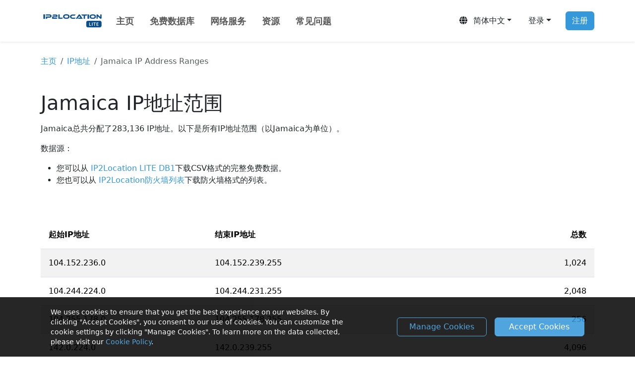

--- FILE ---
content_type: text/html; charset=UTF-8
request_url: https://lite.ip2location.com/jamaica-ip-address-ranges?lang=zh_CN
body_size: 6914
content:
<!doctype html>
<html lang="en" class="h-100">
<head>
	<meta charset="utf-8">
	<meta name="viewport" content="width=device-width, initial-scale=1, shrink-to-fit=no">
	<meta name="author" content="IP2Location">
	<meta name="description" content="IP地址范围的完整列表，以Jamaica为单位。数据源是IP2Location DB1 LITE数据库。">
	<meta name="keywords" content="Jamaica, IP, ip2location lite, geo lite database, ip lite database, ip country">

	
	<meta property="og:title" content="IP2Location LITE">
	<meta property="og:description" content="IP Address Geolocation to Country, City, Region, Latitude, Longitude, ZIP Code, ISP, Domain, Time Zone, Area Code, Mobile Data, Usage Type, Elevation and so on.">
	<meta property="og:type" content="website">
	<meta property="og:image" content="https://cdn-lite.ip2location.com/img/og-lite-ip2location.png">
	<meta property="og:url" content="https://lite.ip2location.com/">

	<title>Jamaica IP地址范围</title>
	<link rel="shortcut icon" href="/favicon.ico" />

	<!-- Experiment on establish early connections to required origins -->
	<link rel="preconnect" href="https://cdn-lite.ip2location.com">
	<link rel="dns-prefetch" href="https://cdn-lite.ip2location.com">
	<link rel="preconnect" href="https://cdnjs.cloudflare.com">
	<link rel="dns-prefetch" href="https://cdnjs.cloudflare.com">

		<link rel="alternate" hreflang="en" href="https://lite.ip2location.com/jamaica-ip-address-ranges?lang=en_US" />
	<link rel="alternate" hreflang="ja" href="https://lite.ip2location.com/jamaica-ip-address-ranges?lang=ja" />
	<link rel="alternate" hreflang="zh-Hans" href="https://lite.ip2location.com/jamaica-ip-address-ranges?lang=zh_CN" />
	<link rel="alternate" hreflang="zh-Hant" href="https://lite.ip2location.com/jamaica-ip-address-ranges?lang=zh_TW" />
	<link rel="alternate" hreflang="et" href="https://lite.ip2location.com/jamaica-ip-address-ranges?lang=et" />
	<link rel="alternate" hreflang="ms" href="https://lite.ip2location.com/jamaica-ip-address-ranges?lang=ms" />
	<link rel="alternate" hreflang="da" href="https://lite.ip2location.com/jamaica-ip-address-ranges?lang=da" />
	<link rel="alternate" hreflang="nl" href="https://lite.ip2location.com/jamaica-ip-address-ranges?lang=nl" />
	<link rel="alternate" hreflang="pt" href="https://lite.ip2location.com/jamaica-ip-address-ranges?lang=pt" />
	<link rel="alternate" hreflang="tr" href="https://lite.ip2location.com/jamaica-ip-address-ranges?lang=tr" />
	<link rel="alternate" hreflang="it" href="https://lite.ip2location.com/jamaica-ip-address-ranges?lang=it" />
	<link rel="alternate" hreflang="vi" href="https://lite.ip2location.com/jamaica-ip-address-ranges?lang=vi" />
	<link rel="alternate" hreflang="es" href="https://lite.ip2location.com/jamaica-ip-address-ranges?lang=es" />
	<link rel="alternate" hreflang="sv" href="https://lite.ip2location.com/jamaica-ip-address-ranges?lang=sv" />
	<link rel="alternate" hreflang="ru" href="https://lite.ip2location.com/jamaica-ip-address-ranges?lang=ru" />
	<link rel="alternate" hreflang="de" href="https://lite.ip2location.com/jamaica-ip-address-ranges?lang=de" />
	<link rel="alternate" hreflang="fr" href="https://lite.ip2location.com/jamaica-ip-address-ranges?lang=fr" />
	<link rel="alternate" hreflang="fi" href="https://lite.ip2location.com/jamaica-ip-address-ranges?lang=fi" />
	<link rel="alternate" hreflang="cs" href="https://lite.ip2location.com/jamaica-ip-address-ranges?lang=cs" />
	<link rel="alternate" hreflang="ar" href="https://lite.ip2location.com/jamaica-ip-address-ranges?lang=ar" />
	<link rel="alternate" hreflang="ko" href="https://lite.ip2location.com/jamaica-ip-address-ranges?lang=ko" />
	<link rel="stylesheet" href="https://cdnjs.cloudflare.com/ajax/libs/bootstrap/5.3.8/css/bootstrap.min.css" />
	<link rel="stylesheet" href="https://cdnjs.cloudflare.com/ajax/libs/font-awesome/7.0.1/css/all.min.css" />

	<link rel="stylesheet" href="https://cdn.datatables.net/1.10.24/css/dataTables.bootstrap4.min.css">

	<link rel="canonical" href="https://lite.ip2location.com/jamaica-ip-address-ranges?lang=zh_CN" />

	<style>
	table.dataTable>thead .sorting:before, table.dataTable>thead .sorting:after, table.dataTable>thead .sorting_asc:before, table.dataTable>thead .sorting_asc:after, table.dataTable>thead .sorting_desc:before, table.dataTable>thead .sorting_desc:after,table.dataTable>thead .sorting_asc_disabled:before, table.dataTable>thead .sorting_asc_disabled:after, table.dataTable>thead .sorting_desc_disabled:before, table.dataTable>thead .sorting_desc_disabled:after{display:none;}
	</style>

	<!-- Google Tag Manager -->
	<script>(function(w,d,s,l,i){w[l]=w[l]||[];w[l].push({'gtm.start':
	new Date().getTime(),event:'gtm.js'});var f=d.getElementsByTagName(s)[0],
	j=d.createElement(s),dl=l!='dataLayer'?'&l='+l:'';j.async=true;j.src=
	'https://www.googletagmanager.com/gtm.js?id='+i+dl;f.parentNode.insertBefore(j,f);
	})(window,document,'script','dataLayer','GTM-KNCBNCG');</script>
	<!-- End Google Tag Manager -->

			<style>
	/*#sticky_bar {padding: 9px 5px; background: #272727; position: fixed; top: 0; left:0; width:100%; margin-bottom:25px;z-index: 999; text-align: center; box-shadow: 0px 1px 11px #888888; color: #fff; font-size: 14.5px;}
	#sticky_bar_text, #sticky_bar_btn {display: inline-block;}
	#sticky_bar_btn a {background:#e74c3c; color:#fff; padding:3px 10px; text-decoration:none; border-radius:3px;}
	.pt-header{padding-top:40px;}
	@media only screen and (max-width: 710px) { .pt-header{padding-top:105px;}}*/
	</style>

	<script src="https://challenges.cloudflare.com/turnstile/v0/api.js?render=explicit" defer></script>
</head>
<body class="d-flex flex-column h-100 mt-5" style="padding-top:2.5rem;">
	<script>
	var _0x291603=_0x2bc5;function _0x2bc5(_0x566d96,_0x59dafd){var _0x38e1a3=_0x38e1();return _0x2bc5=function(_0x2bc519,_0x519617){_0x2bc519=_0x2bc519-0x18c;var _0x5eb920=_0x38e1a3[_0x2bc519];return _0x5eb920;},_0x2bc5(_0x566d96,_0x59dafd);}function _0x38e1(){var _0x5e954c=['313995zpaZFk','Access\x20denied.','4sFRQfr','5060mcVnQK','2108631ZVQiIz','30640eoRzfd','6317739RKUqMi','2994632KkEdMg','2151140YDjoNT','body','6BfsXzE','4aTfEFf','1854375hQPcrt','location'];_0x38e1=function(){return _0x5e954c;};return _0x38e1();}(function(_0x3762ac,_0x2114cb){var _0x335525=_0x2bc5,_0x1c2f82=_0x3762ac();while(!![]){try{var _0x5c394c=parseInt(_0x335525(0x18d))/0x1*(-parseInt(_0x335525(0x18f))/0x2)+parseInt(_0x335525(0x199))/0x3*(-parseInt(_0x335525(0x198))/0x4)+-parseInt(_0x335525(0x195))/0x5+parseInt(_0x335525(0x197))/0x6*(parseInt(_0x335525(0x191))/0x7)+-parseInt(_0x335525(0x194))/0x8+parseInt(_0x335525(0x193))/0x9+parseInt(_0x335525(0x192))/0xa*(parseInt(_0x335525(0x190))/0xb);if(_0x5c394c===_0x2114cb)break;else _0x1c2f82['push'](_0x1c2f82['shift']());}catch(_0x4e4729){_0x1c2f82['push'](_0x1c2f82['shift']());}}}(_0x38e1,0x585f4));top['location']!=self[_0x291603(0x18c)]&&(document[_0x291603(0x196)]['innerHTML']=_0x291603(0x18e));
	</script>
	<nav class="navbar navbar-expand-md navbar-light bg-white shadow-sm fixed-top py-3" style="font-size:0.95rem;">

		

		<div class="container d-flex justify-content-between">
			<a class="navbar-brand" href="/"><img src="https://cdn-lite.ip2location.com/img/logo-sm.png" width="128" height="42" alt="IP2Location LITE IP Geolocation"></a>

			<button class="navbar-toggler" type="button" data-bs-toggle="collapse" data-bs-target="#nav-bar" aria-controls="nav-bar" aria-expanded="false" aria-label="Toggle navigation">
				<span class="navbar-toggler-icon"></span>
			</button>

			<div class="collapse navbar-collapse" id="nav-bar">
				<ul class="navbar-nav mr-auto">
					<li class="nav-item me-3">
						<a class="nav-link fw-semibold " href="/">主页</a>
					</li>
					<li class="nav-item dropdown me-3">
						<a class="nav-link fw-semibold" href="#" role="button" data-bs-toggle="dropdown" aria-haspopup="true" aria-expanded="false">免费数据库</a>
						<ul class="dropdown-menu mt-2 dropdown-menu-product">
							<li class="px-3 py-2">
								<div class="row">
									<a href="/ip2location-lite?lang=zh_CN" class="col-md-6 mb-5">
										<h5 class="text-info">IP2Location&trade; LITE</h5>
										<small>免费的数据库解决方案，可确定任何IP地址的国家，地区或州，城市，纬度，经度，邮政编码和原始时区。</small>
									</a>
									<a href="/ip2proxy-lite?lang=zh_CN" class="col-md-6 mb-5">
										<h5 class="text-info">IP2Proxy&trade; LITE</h5>
										<small>免费的数据库解决方案，用于检测开放代理(PUB)和信息，例如代理类型，国家/地区，城市，ISP，域，使用类型，ASN，最后一次使用的代理和住宅代理。</small>
									</a>
									<a href="/database-asn?lang=zh_CN" class="col-md-6">
										<h5 class="text-info">ASN LITE</h5>
										<small>免费的数据库解决方案，可将IP地址转换为自治系统（AS）和自治系统编号（ASN）。</small>
									</a>
								</div>
							</li>
						</ul>
					</li>
					<li class="nav-item me-3">
						<a class="nav-link fw-semibold" href="https://www.ip2location.io?utm_source=ip2location-lite&utm_medium=referral&utm_campaign=migration&utm_term=new-header" target="_blank">网络服务</a>
					</li>
					<li class="nav-item dropdown me-3">
						<a class="nav-link fw-semibold" href="#" role="button" data-bs-toggle="dropdown" aria-haspopup="true" aria-expanded="false">资源</a>
						<ul class="dropdown-menu mt-2 dropdown-menu-product">
							<li class="px-3 py-2">
								<div class="row">
									<a href="https://www.ip2location.com/free/plugins" target="_blank" class="col-md-6 mb-5">
										<h5 class="text-info">免费插件</h5>
										<small>适用于各种平台的免费插件或扩展，例如博客，论坛，CMS，分析，广告，框架，电子商务等。</small>
									</a>
									<a href="/ip-address-ranges-by-country?lang=zh_CN" class="col-md-6 mb-5">
										<h5 class="text-info">IP地址</h5>
										<small>IPv4地址范围（按国家/地区分类）。</small>
									</a>
									<a href="https://blog.ip2location.com/" target="_blank" class="col-md-6 mb-5">
										<h5 class="text-info">文章</h5>
										<small>免费的文章和教程，帮助您入门并将您的应用程序与我们的产品集成。</small>
									</a>
									<a href="/asn-lookup" class="col-md-6">
										<h5 class="text-info">ASN 查询</h5>
										<small>免费的查询工具，用于识别 ASN，包括所有者、IP 范围、国家和用途分类。</small>
									</a>
								</div>
							</li>
						</ul>
					</li>
					<li class="nav-item me-3">
						<a class="nav-link fw-semibold" href="/faq?lang=zh_CN">常见问题</a>
					</li>
				</ul>

				<ul class="nav navbar-nav justify-content-between ms-auto my-3 my-md-auto" >
					<li class="dropdown order-1" >
						<button class="btn dropdown-toggle ms-md-3 mb-md-0 mb-3" data-bs-toggle="dropdown" aria-haspopup="true" aria-expanded="false"><i class="fa fa-globe"></i>&nbsp; 简体中文</button>
						<ul class="dropdown-menu mb-3 dropdown-menu-columns-2 dropdown-res">
							<li class="px-3 py-2">
								<div class="row">
								
										<a href="https://lite.ip2location.com/jamaica-ip-address-ranges" class="col-md-6 dropdown-item-lang" >English</a>
										<a href="https://lite.ip2location.com/jamaica-ip-address-ranges?lang=ja" class="col-md-6 dropdown-item-lang" >日本語</a>
										<a href="https://lite.ip2location.com/jamaica-ip-address-ranges?lang=zh_CN" class="col-md-6 dropdown-item-lang" >简体中文</a>
										<a href="https://lite.ip2location.com/jamaica-ip-address-ranges?lang=zh_TW" class="col-md-6 dropdown-item-lang" >繁體中文</a>
										<a href="https://lite.ip2location.com/jamaica-ip-address-ranges?lang=et" class="col-md-6 dropdown-item-lang" >Eesti keel </a>
										<a href="https://lite.ip2location.com/jamaica-ip-address-ranges?lang=ms" class="col-md-6 dropdown-item-lang" >Malay </a>
										<a href="https://lite.ip2location.com/jamaica-ip-address-ranges?lang=da" class="col-md-6 dropdown-item-lang" >Dansk </a>
										<a href="https://lite.ip2location.com/jamaica-ip-address-ranges?lang=nl" class="col-md-6 dropdown-item-lang" >Nederlands </a>
										<a href="https://lite.ip2location.com/jamaica-ip-address-ranges?lang=pt" class="col-md-6 dropdown-item-lang" >Português </a>
										<a href="https://lite.ip2location.com/jamaica-ip-address-ranges?lang=tr" class="col-md-6 dropdown-item-lang" >Türkçe </a>
										<a href="https://lite.ip2location.com/jamaica-ip-address-ranges?lang=it" class="col-md-6 dropdown-item-lang" >Italiano</a>
										<a href="https://lite.ip2location.com/jamaica-ip-address-ranges?lang=vi" class="col-md-6 dropdown-item-lang" >Tiếng Việt </a>
										<a href="https://lite.ip2location.com/jamaica-ip-address-ranges?lang=es" class="col-md-6 dropdown-item-lang" >Español </a>
										<a href="https://lite.ip2location.com/jamaica-ip-address-ranges?lang=sv" class="col-md-6 dropdown-item-lang" >Svenska </a>
										<a href="https://lite.ip2location.com/jamaica-ip-address-ranges?lang=ru" class="col-md-6 dropdown-item-lang" >Pусский язык </a>
										<a href="https://lite.ip2location.com/jamaica-ip-address-ranges?lang=de" class="col-md-6 dropdown-item-lang" >Deutsch </a>
										<a href="https://lite.ip2location.com/jamaica-ip-address-ranges?lang=fr" class="col-md-6 dropdown-item-lang" >Français </a>
										<a href="https://lite.ip2location.com/jamaica-ip-address-ranges?lang=fi" class="col-md-6 dropdown-item-lang" >Suomen kieli </a>
										<a href="https://lite.ip2location.com/jamaica-ip-address-ranges?lang=cs" class="col-md-6 dropdown-item-lang" >Česky </a>
										<a href="https://lite.ip2location.com/jamaica-ip-address-ranges?lang=ar" class="col-md-6 dropdown-item-lang" >العربية</a>
										<a href="https://lite.ip2location.com/jamaica-ip-address-ranges?lang=ko" class="col-md-6 dropdown-item-lang" >한국어</a>								</div>
							</li>
						</ul>
					</li>
										<li class="dropdown order-2 d-none d-md-inline">
						<button class="dropdown-toggle btn-block btn ms-md-2 mb-md-0 mb-3" data-bs-toggle="dropdown" data-bs-auto-close="false" aria-haspopup="true" aria-expanded="false">登录</button>
						<ul class="dropdown-menu dropdown-menu-end mt-2" style="width:280px">
							<li class="px-3 py-2">
								<form id="form-header-log-in" class="form" action="/log-in" method="post">
									<div class="form-group mb-3">
										<input class="form-control form-control-sm py-2" type="text" name="emailAddress" placeholder="电子邮件地址" autocapitalize="off" data-custom-message="Required." required>
									</div>
									<div class="form-group mb-2">
										<input class="form-control form-control-sm py-2" type="password" name="password" placeholder="密码" autocapitalize="off" autocomplete="off" data-custom-message="Required." required>
									</div>
									<div class="form-group form-check mb-3 form-control-sm">
										<label><input type="checkbox" name="rememberMe" value="true" class="form-check-input"> 记得我</label>
									</div>
									<div class="form-group mb-3">
										<button type="submit" id="btn-header-log-in" class="btn btn-info btn-sm col-12 py-2">登录 <i class="fa fa-sign-in"></i></button>
									</div>
									<div class="py-1"></div>
									<div class="text-center w-100 position-relative" style="border-top:1px solid #cccdcd;height: 20px;">
										<span class="position-absolute bg-white px-2 text-center" style="font-size:0.65rem;top: 5%;left: 50%;transform: translate(-50%, -50%);">OR</span>
									</div>
									<div class="py-1"></div>
									<div class="d-grid gap-2 d-md-block text-center">
										<a href="https://accounts.google.com/o/oauth2/v2/auth?redirect_uri=https%3A%2F%2Flite.ip2location.com%2Flog-in%3Fvendor%3Dgoogle&response_type=code&client_id=96144748144-u0oabdght127692n5b3mkn82seh4v8p5.apps.googleusercontent.com&scope=https%3A%2F%2Fwww.googleapis.com%2Fauth%2Fuserinfo.email+https%3A%2F%2Fwww.googleapis.com%2Fauth%2Fuserinfo.profile&access_type=online" class="btn btn-outline-secondary col-md-5 btn-sm btn-auth mb-3 mb-lg-0 me-md-2 me-0" style="border-width:1.5px;border-color: #919aa1;"><i class="fa-brands fa-google" style="font-size:1.1rem;margin-top:0.2rem;background: conic-gradient(from -45deg, #ea4335 110deg, #4285f4 90deg 180deg, #34a853 180deg 270deg, #fbbc05 270deg) 73% 55%/150% 150% no-repeat;-webkit-background-clip: text; background-clip: text;color: transparent;-webkit-text-fill-color: transparent;"></i> </a>
										<a href="https://github.com/login/oauth/authorize?client_id=aa7b63ad28bb3876e7c5&redirect_uri=https%3A%2F%2Flite.ip2location.com%2Flog-in%3Fvendor%3Dgithub&scope=user%3Aemail" class="btn btn-outline-secondary col-md-5 btn-sm btn-auth" style="border-width:1.5px;border-color: #919aa1;"><i class="fa-brands fa-github" style="font-size:1.1rem;margin-top:0.2rem;color:#000000;"></i></a>
									</div>
									<div class="form-group text-center mb-1 mt-3">
										<small><a class="text-decoration-none" href="/forgot-password" style="font-size:0.8rem;">忘记密码？</a></small>
									</div>
									<div class="form-group text-center mb-2">
										<small><a class="text-decoration-none" href="/resend-verification-email" style="font-size:0.8rem;">重新发送验证电子邮件</a></small>
									</div>
									<input type="hidden" name="header-log-in-nonce" value="M2FkNzJjMTQxZTBmOGUxZmZjNzViMDJhYmRiMTVlOWE6MTc2ODY1Mjc2MzpoZWFkZXItbG9nLWluLW5vbmNlOmI1ODI5ZGQ0MzI5MTRiYTc1MGU5ZWQzYzc3MDIwZTljZmNiMDJiNWNjODQzNWYzOTAyNTY1ZDc4ZjdhN2M4NWU=">
								</form>
							</li>
						</ul>
					</li>
					<li class="nav-item order-3">
						<a href="/sign-up" class="btn btn-info d-block ms-md-3 mb-md-0 mb-3">注册</a>
					</li>
					<li class="nav-item order-4 d-md-none">
						<a href="/log-in" class="btn btn-outline-secondary d-block">登录</a>
					</li>
									</ul>
			</div>
		</div>
	</nav>

		<div class="container mt-4">
		<nav aria-label="breadcrumb">
			<ol class="breadcrumb bg-transparent pl-0">
				<li class="breadcrumb-item"><a href="/?lang=zh_CN">主页</a></li>
				<li class="breadcrumb-item"><a href="/ip-address-ranges-by-country?lang=zh_CN">IP地址</a></li>
				<li class="breadcrumb-item active" aria-current="page">Jamaica IP Address Ranges</li>
			</ol>
		</nav>
		<div class="row mt-5">
			<div class="col-md-12">
				<h1 class="d-none d-sm-block" style="font-size:2.5rem;">Jamaica IP地址范围</h1>
				<h1 class="d-sm-none" style="font-size:2.5rem;">Jamaica IP地址范围</h1>

				<p class="mt-3">
					Jamaica总共分配了283,136 IP地址。以下是所有IP地址范围（以Jamaica为单位）。				</p>
				<p>
					数据源：
					<ul>
						<li>您可以从<a href="https://lite.ip2location.com/database/db1-ip-country?lang=zh_CN" target="_blank"> IP2Location LITE DB1</a>下载CSV格式的完整免费数据。</li>
						<li>您也可以从<a href="https://www.ip2location.com/free/visitor-blocker" target="_blank"> IP2Location防火墙列表</a>下载防火墙格式的列表。</li>
					</ul>
				</p>
			</div>
		</div>
		<div class="row my-5" style="min-height:500px;">
			<div class="col table-responsive">
				<table id="ip-address" class="table table-striped table-hover">
					<thead>
						<tr>
							<th width="30%" class="no-sort">起始IP地址</th>
							<th width="30%" class="no-sort">结束IP地址</th>
							<th width="40%" class="text-end no-sort">总数</th>
						</tr>
					</thead>
					<tbody>
					</tbody>
				</table>
			</div>
		</div>
	</div>
	<footer class="pt-4 mb-md-4 pt-md-5 bg-body-secondary text-dark">
		<div class="container mt-3 mb-5">
			<div class="row">
				<div class="col-md-3 mb-3">
					<a href="/"><img class="mb-3 img-fluid lazy" src="https://cdn-lite.ip2location.com/img/placeholder-image.png" data-src="https://cdn-lite.ip2location.com/img/logo.png" width="220" height="72" alt="IP2Location LITE IP Geolocation"></a>
					<p class="text-secondary">IP2Location&trade;是一个开源地理位置数据库，准确性有限。</p>
					<div>
						<a href="https://www.facebook.com/ip2location" target="_blank" class="me-0 me-md-1" aria-label="IP2Location Facebook" >
							<i class="fa-brands fa-square-facebook text-secondary" style="font-size:1.7em;"></i>
						</a>
						<a href="https://www.x.com/ip2location" target="_blank" class="me-0 me-md-1" aria-label="IP2Location Twitter" >
							<i class="fa-brands fa-square-x-twitter text-secondary" style="font-size:1.7em;"></i>
						</a>
						<a href="https://www.reddit.com/r/ip2location" target="_blank" class="me-0 me-md-1" aria-label="IP2Location Reddit" >
							<i class="fa-brands fa-square-reddit text-secondary" style="font-size:1.7em;"></i>
						</a>
						<a href="https://github.com/ip2location" target="_blank" class="me-0 me-md-1" aria-label="IP2Location Github" >
							<i class="fa-brands fa-square-github text-secondary" style="font-size:1.7em;"></i>
						</a>
						<a href="https://www.youtube.com/@ip2locationipgeolocation" target="_blank" class="me-0 me-md-1" aria-label="IP2Location YouTube" >
							<i class="fa-brands fa-square-youtube text-secondary" style="font-size:1.7em;"></i>
						</a>
						<a href="https://www.instagram.com/ip2location.ip" target="_blank" class="me-0 me-md-1" aria-label="IP2Location Instagram" >
							<i class="fa-brands fa-square-instagram text-secondary" style="font-size:1.7em;"></i>
						</a>
						<a href="https://www.linkedin.com/company/ip2location" target="_blank" aria-label="IP2Location LinkedIn">
							<i class="fa-brands fa-linkedin text-secondary" style="font-size:1.7em;"></i>
						</a>
					</div>
				</div>

				<div class="col-md-3 mb-3">
					<h5 class="text-secondary">探索</h5>
					<ul class="list-unstyled">
						<li><a href="/" class="text-secondary">主页</a></li>
						<li><a href="/ip-address-ranges-by-country" class="text-secondary">IP地址</a></li>
						<li><a href="/asn-lookup" class="text-secondary">ASN 查询</a></li>
						<li><a href="https://www.ip2location.com" target="_blank" class="text-secondary">商业数据库</a></li>
						<li><a href="/edition-comparison" class="text-secondary">版本比较</a></li>
						<li><a href="/contact" class="text-secondary">联系</a></li>
						<li><a href="/faqs" class="text-secondary">FAQ</a></li>
					</ul>
				</div>

				<div class="col-md-2 mb-3">
					<h5 class="text-secondary">产品</h5>
					<ul class="list-unstyled">
						<li><a href="/ip2location-lite" class="text-secondary">IP2Location&trade; LITE</a></li>
						<li><a href="/ip2proxy-lite" class="text-secondary">IP2Proxy&trade; LITE</a></li>
						<li><a href="/database-asn" class="text-secondary">ASN LITE</a></li>
					</ul>
				</div>

				<div class="col-md-4 mb-3">
					<h5 class="text-secondary">特色网站</h5>
					<ul class="list-unstyled">
						<li><a href="https://www.ip2location.com" rel="noopener" target="_blank" class="text-secondary">IP2Location地理定位技术</a></li>
						<li><a href="https://www.ip2location.io" rel="noopener" target="_blank" class="text-secondary">IP 地理定位 API</a></li>
						<li><a href="https://www.fraudlabspro.com" rel="noopener" target="_blank" class="text-secondary">FraudLabs Pro信用卡欺诈检测</a></li>
						<li><a href="https://www.mailboxvalidator.com" rel="noopener" target="_blank" class="text-secondary">MailboxValidator电子邮件验证</a></li>
						<li><a href="https://www.geodatasource.com" rel="noopener" target="_blank" class="text-secondary">GeoDataSource世界城市数据库</a></li>
					</ul>
				</div>
			</div>
			<div class="row mt-2 mb-1">
				<div class="col-md clearfix">
					<div class="float-start text-secondary" style="font-size:0.9rem;">
						&copy; 2011 - 2026 <a href="https://www.ip2location.com" rel="noopener">IP2Location.com</a>. All Rights Reserved.
					</div>
					<div class="float-end" style="font-size:0.9rem;">
						<a href="/terms-of-use">Terms of Service</a> | <a href="/privacy">Privacy Policy</a>
					</div>
				</div>
			</div>
		</div>
	</footer>

	<script src="https://cdnjs.cloudflare.com/ajax/libs/jquery/3.6.0/jquery.min.js"></script>
	<script src="https://cdnjs.cloudflare.com/ajax/libs/bootstrap/5.3.3/js/bootstrap.bundle.min.js"></script>
	<script src="https://cdnjs.cloudflare.com/ajax/libs/clipboard.js/2.0.11/clipboard.min.js"></script>

	<script defer src="https://cdn-lite.ip2location.com/js/scripts.js"></script>
	<script defer src="https://cdn-lite.ip2location.com/js/lazy.min.js"></script>
	<script defer src="https://cdn-lite.ip2location.com/js/cookie-notice.js"></script>

	<link rel="preload" href="https://cdnjs.cloudflare.com/ajax/libs/font-awesome/6.4.2/css/all.min.css" as="style">
	<link href="https://cdnjs.cloudflare.com/ajax/libs/font-awesome/6.4.2/css/all.min.css" rel="stylesheet" type="text/css" />
	<link rel="preload" as="style" href="https://cdn-lite.ip2location.com/css/styles.min.css">
	<link rel="stylesheet" href="https://cdn-lite.ip2location.com/css/styles.min.css">



	<script src="https://cdn.datatables.net/1.10.24/js/jquery.dataTables.min.js"></script>
		<script src="https://cdn.datatables.net/1.10.24/js/dataTables.bootstrap4.min.js"></script>
<script>
		$(function() {
			$('#ip-address').DataTable({
				paging: false,
				ajax: {
					url: 'https://cdn-lite.ip2location.com/datasets/JM.json',
					error: function (xhr, error, thrown) {
						$('#ip-address').hide();
						$('.table-responsive')
							.append('<div class="alert alert-danger">There are no records found.</div>');
					}
				},
				columnDefs: [
					{
						targets: -1,
						className: 'text-end'
					},
					{
						targets: 'no-sort',
						orderable: false
					},
				],
				dom: 'tr<"pull-right"p><"clear">'
			});
		})
		</script>

	<!-- Google Tag Manager (noscript) -->
	<noscript><iframe src="https://www.googletagmanager.com/ns.html?id=GTM-KNCBNCG"
	height="0" width="0" style="display:none;visibility:hidden"></iframe></noscript>
	<!-- End Google Tag Manager (noscript) -->

	<script type='application/ld+json'>{"@context":"http:\/\/schema.org","@type":"Organization","url":"https:\/\/lite.ip2location.com\/","name":"IP2Location","logo":"https:\/\/cdn-lite.ip2location.com\/img\/logo-sm.png"}</script>
</body>
</html>

--- FILE ---
content_type: application/javascript; charset=utf-8
request_url: https://assets-lite.ip2location.com/js/scripts.js
body_size: -20
content:
$(function() {
	var clipboard = new ClipboardJS('.btn-copy');

	clipboard.on('success', function(e) {
		$(e.trigger).tooltip('hide')
			.attr('data-bs-original-title', 'Copied!')
			.tooltip('show');

		setTimeout(function() {
			$(e.trigger).tooltip('hide');
		}, 1000);
	});

	$('form[method="post"]').each(function(i, form) {
		var $overlay = $('<div id="form-overlay" style="position: fixed; top: 0; left: 0; width: 100%; height: 100%; background-color: rgba(255, 255, 255, 0.7); z-index: 10; display: none; display: flex; flex-direction: column; justify-content: center; align-items: center;"><div class="spinner-border text-primary" role="status"><span class="visually-hidden">Loading...</span></div><p class="mt-2 text-primary">Loading...</p></div>');

		$(form).one('submit', function(e) {
			e.preventDefault();

			var divId = 'turnstile_' + crypto.randomUUID();
			var $div = $('<div id="' + divId + '" class="turnstile-container">');

			$(form).find('.alert').remove();
			$(form).find('.turnstile-container').remove();

			$(form).append($div);
			$(form).append($overlay);

			turnstile.render('#' + divId, {
				sitekey: '0x4AAAAAAB2vjjEXZvQ7rETv',
				callback: function (token) {
					$(form).append('<input type="hidden" name="cf-turnstile-response" value="' + token + '"/>');
					$(form).submit();
				},
				'error-callback': function (errorCode) {
					$overlay.remove();
					$(form).prepend('<div class="alert alert-danger">Security validation failed. Please turn off any VPN or Proxy, then try again.</div>');
				},
			});
		});
	});
});